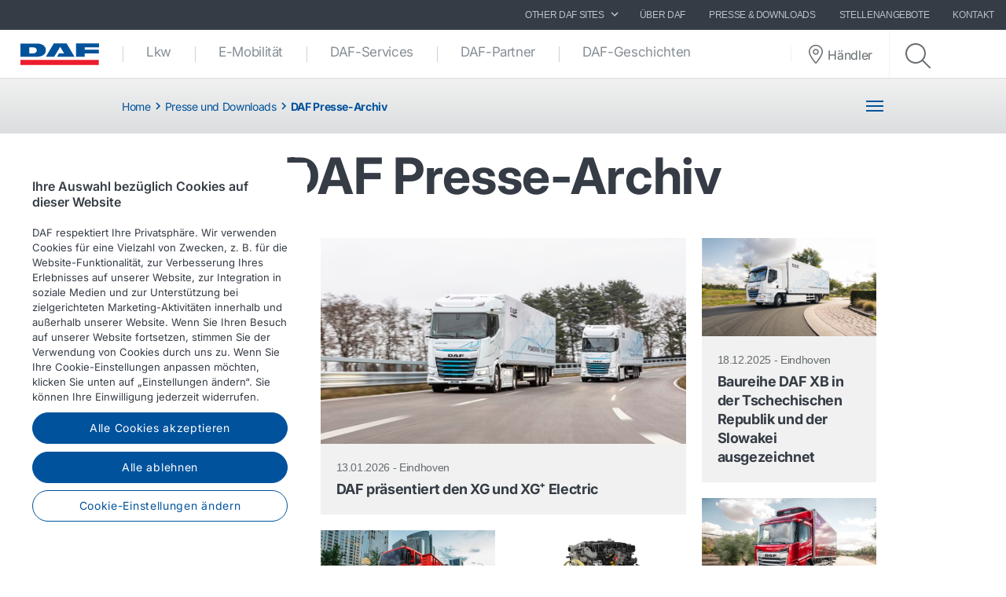

--- FILE ---
content_type: text/html; charset=utf-8
request_url: https://www.daftrucks.de/de-de/presse-und-downloads/daf-presse-archiv
body_size: 13272
content:


<!DOCTYPE html>
<html lang="de-DE" data-version="v-639038251840000000">

<head>
    <!-- Latest compiled and minified JavaScript -->
    <script src="https://code.jquery.com/jquery-3.3.1.min.js"
            integrity="sha256-FgpCb/KJQlLNfOu91ta32o/NMZxltwRo8QtmkMRdAu8=" crossorigin="anonymous" async></script>

    <!-- Google Consent Mode -->
    <script data-cookieconsent="ignore">
        window.dataLayer = window.dataLayer || [];
        function gtag() {
            dataLayer.push(arguments)
        }
        gtag("consent", "default", {
            ad_personalization: "denied",
            ad_storage: "denied",
            ad_user_data: "denied",
            analytics_storage: "denied",
            functionality_storage: "denied",
            personalization_storage: "denied",
            security_storage: "granted",
            wait_for_update: 500
        });
        gtag("set", "ads_data_redaction", true);
        gtag("set", "url_passthrough", true);
    </script>
    <!-- End Google Consent Mode-->

        <!-- Google Tag Manager -->
        <script async>
            (function (w, d, s, l, i) {
                w[l] = w[l] || []; w[l].push({
                    'gtm.start':
                        new Date().getTime(), event: 'gtm.js'
                }); var f = d.getElementsByTagName(s)[0],
                    j = d.createElement(s), dl = l != 'dataLayer' ? '&l=' + l : ''; j.async = true; j.src =
                        'https://www.googletagmanager.com/gtm.js?id=' + i + dl; f.parentNode.insertBefore(j, f);
            })(window, document, 'script', 'dataLayer', 'GTM-PQNX67P');
        </script>
        <!-- End Google Tag Manager -->


        <!-- OneTrust Cookies Consent Notice start -->
        <script src="https://cdn.cookielaw.org/scripttemplates/otSDKStub.js" data-document-language="true"
                type="text/javascript" charset="UTF-8" data-domain-script="9cbfc81e-cb74-4190-9401-914d51c71a23">
        </script>
        <script type="text/javascript">function OptanonWrapper() { }</script>
        <!-- OneTrust Cookies Consent Notice end -->

    <meta charset="utf-8" />
    <meta http-equiv="x-ua-compatible" content="ie=edge">
    <meta http-equiv="content-type" content="text/html; charset=utf-8">
    <meta name="viewport" content="width=device-width, initial-scale=1, shrink-to-fit=no">


    <title>DAF Presse-Archiv- DAF Trucks Deutschland GmbH</title>
    <meta name="description" content="Suchen Sie nach weiteren DAF-Mitteilungen? Schauen Sie in unserem Archiv nach." />


<meta property="og:title" content="DAF Presse-Archiv" />
<meta property="og:image" content="https://www.daftrucks.de" />
<meta property="og:description" content="Suchen Sie nach weiteren DAF-Mitteilungen? Schauen Sie in unserem Archiv nach." />
<meta property="og:url" content="https://www.daftrucks.de/de-de/presse-und-downloads/daf-presse-archiv" />
<meta property="og:type" content="article"/>
    <meta name="apple-mobile-web-app-title" content="DAF Trucks">
    <meta name="application-name" content="DAF Trucks">
    <meta name="msapplication-config" content="/assets/v-639038251840000000/favicons/daf/browserconfig.xml">
    <meta name="theme-color" content="#353c45">
    <meta name="anti-forgery-token" content="HCv6FnPwfHMHyCnPOzaee7l5iBEWseld7i3kzhz_UeEACmkxmBsvwl0psYyT86zLwRpRWAzFxnMk7F1PLLOln5gBh294qcEqsCcu0jx1yUs1">

    <link rel="apple-touch-icon" sizes="180x180" href="/assets/v-639038251840000000/favicons/daf/apple-touch-icon.png">
    <link rel="icon" type="image/png" sizes="32x32" href="/assets/v-639038251840000000/favicons/daf/favicon-32x32.png">
    <link rel="icon" type="image/png" sizes="16x16" href="/assets/v-639038251840000000/favicons/daf/favicon-16x16.png">
    <link rel="manifest" href="/assets/v-639038251840000000/favicons/daf/manifest.webmanifest">
    <link rel="mask-icon" href="/assets/v-639038251840000000/favicons/daf/safari-pinned-tab.svg" color="#424242">
    <link rel="shortcut icon" href="/assets/v-639038251840000000/favicons/daf/favicon.ico">
    <link rel="canonical" href="https://www.daftrucks.de/de-de/presse-und-downloads/daf-presse-archiv" />

    <link rel="preload" as="font" href="/assets/v-639038251840000000/fonts/fontawesome/fontawesome-webfont.woff2" type="font/woff2" crossorigin />
    <link rel="preload" as="font" href="/assets/v-639038251840000000/fonts/icomoon/icomoon.woff2" type="font/woff2" crossorigin />


    <link href="/styles/foundation.min.css?ver=v-639038251840000000" rel="stylesheet" />
<link href="/styles/common.min.css?ver=v-639038251840000000" rel="stylesheet" />




    <script type="application/ld+json">
{
"@context": "https://schema.org",
"@type": "Organization"
,"name":"DAF Trucks Deutschland GmbH"
,"url":"https://www.daftrucks.de"
,"logo":"https://www.daftrucks.de/-/media/images/daf-global-cross-sites/logos/daf-logo.svg?rev=85bcca6147db44f7a8b7c4c51cc1a5b7&hash=80F3C26BF2DF0D9216131CE74C2BA6E9"
,"sameAs": ["https://www.facebook.com/daftrucksgermany/","https://www.linkedin.com/company/daf-trucks-deutschland","https://www.instagram.com/daftrucks_de/","https://www.youtube.com/channel/UCvryA51MzTTzw4ZGNK-WHOQ","https://twitter.com/daf_ger"]
}
</script>
</head>

<body class=" ">
        <!-- Google Tag Manager (noscript) -->
        <noscript>
            <iframe src="https://www.googletagmanager.com/ns.html?id=GTM-PQNX67P" height="0" width="0"
                    style="display:none;visibility:hidden"></iframe>
        </noscript>
        <!-- End Google Tag Manager (noscript) -->
    <div id="main-container">
        <div id="app">
            <main-navigation-slot>
                <nav class="navbar meta-navigation navbar-dark bg-dark justify-content-end d-none d-md-flex"
                     data-dm="component.meta-navigation">
                    

<ul class="navbar-nav meta-navigation__list">
    

<li class="nav-item dropdown">
    <a href="#" class="nav-link dropdown-toggle" id="navbarSitesDropdown" role="button" data-toggle="dropdown" aria-haspopup="true" aria-expanded="false">
        OTHER DAF SITES
        <span class="icon icon--chevron-right">
            <svg role="img" title="icon: chevron right">
                <use href="/assets/v-639038251840000000/icons/common/ui.svg#chevron-right" />
            </svg>
        </span>
    </a>
    <div class="dropdown-menu rounded-0" aria-labelledby="navbarSitesDropdown">
            <a href="https://www.daf.com/en/sites-landing#countries" target="_blank" class="dropdown-item">
                Other DAF country sites
            </a>
            <a href="https://www.dafusedtrucks.com/de-de/" target="_blank" class="dropdown-item">
                DAF-Gebrauchtfahrzeuge
            </a>
            <a href="https://www.dafbbi.com/de-de/" target="_blank" class="dropdown-item">
                DAF-Aufbauherstellerinformationen 
            </a>
            <a href="https://www.dafcomponents.com" target="_blank" class="dropdown-item">
                DAF Components
            </a>
            <a href="http://www.dafshop.com" target="_blank" class="dropdown-item">
                DAF Shop
            </a>
    </div>
</li>
            <li class="nav-item">
                <a href="/de-de/uber-daf" target="" class="nav-link">
                    &#220;ber DAF
                </a>
            </li>
            <li class="nav-item">
                <a href="/de-de/presse-und-downloads" target="" class="nav-link">
                    Presse &amp; Downloads
                </a>
            </li>
            <li class="nav-item">
                <a href="/de-de/uber-daf/arbeiten-bei-daf" target="" class="nav-link">
                    Stellenangebote
                </a>
            </li>
            <li class="nav-item">
                <a href="/de-de/contact" target="" class="nav-link">
                    Kontakt
                </a>
            </li>

    


    
</ul>
                </nav>
                <nav class="navbar main-navigation navbar-expand-lg bg-white js-toggleclass" data-dm="component.main-navigation">
    

<a class="navbar-brand" href="/de-de" data-dm="header.logo">
    <img src="/-/media/images/daf-global-cross-sites/logos/daf-logo.svg?h=50&amp;iar=0&amp;mh=50&amp;w=152&amp;rev=85bcca6147db44f7a8b7c4c51cc1a5b7&amp;hash=788C683AE95A1D5BB64AB007893E0823" alt="DAF Logo" width="152" height="50" DisableWebEdit="False" />
</a>
    

<button class="navbar-toggler btn btn--submenu js-toggle-mobilemenu ml-auto" type="button" aria-expanded="false" aria-label="Toggle mobile navigation">
    <div class="icon--submenu">
        <span></span>
        <span></span>
        <span></span>
        <span></span>
        <span></span>
        <span></span>
    </div>
</button>

<div class="collapse navbar-collapse" id="siteNavbar">
    <ul class="navbar-nav mr-auto main-navigation__list">
                <li class="nav-item main-navigation--item">
                    <a class="nav-link main-navigation--link " href="/de-de/lkw" target="">
                        Lkw
                    </a>
                </li>
                <li class="nav-item main-navigation--item">
                    <a class="nav-link main-navigation--link " href="/de-de/e-mobility" target="">
                        E-Mobilit&#228;t
                    </a>
                </li>
                <li class="nav-item main-navigation--item">
                    <a class="nav-link main-navigation--link " href="/de-de/daf-services" target="">
                        DAF-Services
                    </a>
                </li>
                <li class="nav-item main-navigation--item">
                    <a class="nav-link main-navigation--link " href="/de-de/daf-partner-netzwerk" target="">
                        DAF-Partner
                    </a>
                </li>
                <li class="nav-item main-navigation--item">
                    <a class="nav-link main-navigation--link " href="/de-de/daf-stories" target="">
                        DAF-Geschichten
                    </a>
                </li>
    </ul>
        <div class="main-navigation__right">
                <a href="/de-de/dealer-locator-page" class="btn btn--dealerlocator">
                    <span class="icon icon--dealerlocator">
                        <svg role="img" title="icon: Dealer locator">
                            <use href="/assets/v-639038251840000000/icons/common/ui.svg#pin-location" />
                        </svg>
                    </span>
                    <span class="d-none mb-0 d-xl-inline-block">H&#228;ndler</span>
                </a>
                            <span class="main-navigation__searchform">
                    <button class="btn btn--search btn--firstclick js-toggleclass-trigger" data-toggleclass-target=".main-navigation__searchform" data-toggleclass-preventclick>
                        <span class="icon icon--search">
                            <svg role="img" title="icon: search">
                                <use href="/assets/v-639038251840000000/icons/common/ui.svg#search" />
                            </svg>
                        </span>
                    </button>
                    <form action="/search" class="form" enctype="multipart/form-data" method="get" novalidate>
                        <input class="form-control" id="Query" name="Query" placeholder="Suche" type="text" value="" data-dm-element-index="20" data-hj-masked="">
                        <button class="btn btn--search btn--secondclick">
                            <span class="icon icon--search">
                                <svg role="img" title="icon: search">
                                    <use href="/assets/v-639038251840000000/icons/common/ui.svg#search" />
                                </svg>
                            </span>
                        </button>
                    </form>
                </span>
        </div>
</div>
    <div class="navbar-activity">
    <ul class="nav navbar-nav">
        <li class="navbar-activity-search dropdown" style="display: none;">
    <form action="/de-de/search" class="navbar-form" role="search">
        <div class="form-group">
            <input type="text" name="query" id="searchInputBox" placeholder="Enter a text to search for..." autocomplete="off"/>
        </div>
    </form>

    <a href="#" class="btn navbar-toggle-search" data-toggle-class="is-searching" data-target="#mainNavbar">
        <span class="glyphicon glyphicon-search"></span>
    </a>

    <div class="dropdown-menu dropdown-menu-wide" id="navbar-activity-search-results">
        <div class="row panel-loading">
            <div class="col-md-12">
                <div class="text-center p-b-1">
                    Searching...
                </div>
                <div class="text-center">
                    <span class="fa fa-spinner fa-2x fa-spin"></span>
                </div>
            </div>
        </div>
        <div class="row panel-results">
            <div class="col-md-12">
                <ul class="media-list results"></ul>
            </div>
        </div>
        <div class="row panel-result-count">
            <div class="col-md-12">
                <small>
                    <em class="result-count"></em>
                    search results found.
                </small>
            </div>
        </div>
        <div class="row">
            <div class="col-md-12">
                <button class="btn btn-primary btn-sm pull-right" onclick="$('.navbar-activity-search form').submit()">Search</button>
            </div>
        </div>
    </div>
</li>
    </ul>
</div>
</nav>

<section class="mobile-navigation d-xs-flex d-sm-flex d-lg-none js-toggleclass" data-dm="component.mobile-navigation">
    

<div class="mobile-navigation__menu">
    <div class="mobile-navigation__list-container">
        <nav class="mobile-navigation__swipenav">
            <ul class="list-inline wrapper">
                <li class="list-inline-item is-active list-inline-item--first">
                    <a class="inner" href="#" data-menulevel="level0">
                        <span class="icon icon--chevron-left">
                            <svg role="img" title="icon: chevron left">
                                <use href="/assets/v-639038251840000000/icons/common/ui.svg#chevron-left"></use>
                            </svg>
                        </span>
                        Home
                    </a>
                </li>
            </ul>
        </nav>
        <div class="mobile-navigation__scrollcontainer">
            <ul class="mobile-navigation__list" data-menulevel="level1">

                        <li class="parent ">
                            <a class="link" href="/de-de/lkw" target="">
                                Lkw
                                    <span class="icon icon--chevron-right">
                                        <svg role="img" title="icon: chevron right">
                                            <use href="/assets/v-639038251840000000/icons/common/ui.svg#chevron-right" />
                                        </svg>
                                    </span>
                            </a>
                                <ul class="submenu submenu--level2" data-menulevel="level2">
                                        <li class="parent ">
                                            <a class="link" href="/de-de/lkw/new-generation-daf" target="">
                                                DAF XF, XG und XG⁺
                                                    <span class="icon icon--chevron-right">
                                                        <svg role="img" title="icon: chevron right">
                                                            <use href="/assets/v-639038251840000000/icons/common/ui.svg#chevron-right" />
                                                        </svg>
                                                    </span>
                                            </a>
                                                <ul class="submenu submenu--level3" data-menulevel="level3">
                                                        <li class="">
                                                            <a href="/de-de/lkw/new-generation-daf/efficiency" target="">
                                                                The power of efficiency
                                                            </a>
                                                        </li>
                                                        <li class="">
                                                            <a href="/de-de/lkw/new-generation-daf/safety" target="">
                                                                The power of safety
                                                            </a>
                                                        </li>
                                                        <li class="">
                                                            <a href="/de-de/lkw/new-generation-daf/comfort" target="">
                                                                The power of driver comfort
                                                            </a>
                                                        </li>
                                                        <li class="">
                                                            <a href="/de-de/lkw/new-generation-daf/define-your-personal-style" target="">
                                                                Definieren Sie Ihren pers&#246;nlichen Stil
                                                            </a>
                                                        </li>
                                                        <li class="">
                                                            <a href="/de-de/lkw/new-generation-daf/produktspezifikationsblatter" target="">
                                                                Produktspezifikationsbl&#228;tter
                                                            </a>
                                                        </li>
                                                </ul>
                                        </li>
                                        <li class="parent ">
                                            <a class="link" href="/de-de/lkw/new-generation-daf-xd" target="">
                                                DAF XD
                                                    <span class="icon icon--chevron-right">
                                                        <svg role="img" title="icon: chevron right">
                                                            <use href="/assets/v-639038251840000000/icons/common/ui.svg#chevron-right" />
                                                        </svg>
                                                    </span>
                                            </a>
                                                <ul class="submenu submenu--level3" data-menulevel="level3">
                                                        <li class="">
                                                            <a href="/de-de/lkw/new-generation-daf-xd/safety-xd" target="">
                                                                The power of safety
                                                            </a>
                                                        </li>
                                                        <li class="">
                                                            <a href="/de-de/lkw/new-generation-daf-xd/efficiency-xd" target="">
                                                                The power of efficiency
                                                            </a>
                                                        </li>
                                                        <li class="">
                                                            <a href="/de-de/lkw/new-generation-daf-xd/comfort-xd" target="">
                                                                The power of driver comfort
                                                            </a>
                                                        </li>
                                                        <li class="">
                                                            <a href="/de-de/lkw/new-generation-daf-xd/produktspezifikationsblatter" target="">
                                                                Produktspezifikationsbl&#228;tter
                                                            </a>
                                                        </li>
                                                        <li class="">
                                                            <a href="/de-de/lkw/new-generation-daf-xd/define-your-personal-style-xd" target="">
                                                                Definieren Sie Ihren pers&#246;nlichen Stil
                                                            </a>
                                                        </li>
                                                </ul>
                                        </li>
                                        <li class="parent ">
                                            <a class="link" href="/de-de/lkw/new-generation-daf-xfc-and-xdc" target="">
                                                DAF XBC, XDC und XFC
                                                    <span class="icon icon--chevron-right">
                                                        <svg role="img" title="icon: chevron right">
                                                            <use href="/assets/v-639038251840000000/icons/common/ui.svg#chevron-right" />
                                                        </svg>
                                                    </span>
                                            </a>
                                                <ul class="submenu submenu--level3" data-menulevel="level3">
                                                        <li class="">
                                                            <a href="/de-de/lkw/new-generation-daf-xfc-and-xdc/produktspezifikationsblatter" target="">
                                                                Produktspezifikationsbl&#228;tter
                                                            </a>
                                                        </li>
                                                </ul>
                                        </li>
                                        <li class="">
                                            <a  href="/de-de/lkw/new-generation-daf-xb" target="">
                                                DAF XB
                                            </a>
                                        </li>
                                        <li class="">
                                            <a  href="/de-de/lkw/new-generation-daf-xf-electric" target="">
                                                DAF XF Electric
                                            </a>
                                        </li>
                                        <li class="">
                                            <a  href="/de-de/lkw/new-generation-daf-xd-electric" target="">
                                                DAF XD Electric
                                            </a>
                                        </li>
                                        <li class="">
                                            <a  href="/de-de/lkw/new-generation-daf-xb-electric" target="">
                                                DAF XB Electric
                                            </a>
                                        </li>
                                        <li class="parent ">
                                            <a class="link" href="/de-de/lkw/alternative-kraftstoffe-und-antriebsstrange" target="">
                                                Alternative Kraftstoffe und Antriebsstr&#228;nge
                                                    <span class="icon icon--chevron-right">
                                                        <svg role="img" title="icon: chevron right">
                                                            <use href="/assets/v-639038251840000000/icons/common/ui.svg#chevron-right" />
                                                        </svg>
                                                    </span>
                                            </a>
                                                <ul class="submenu submenu--level3" data-menulevel="level3">
                                                        <li class="">
                                                            <a href="/de-de/lkw/alternative-kraftstoffe-und-antriebsstrange/saubere-dieseltechnologie" target="">
                                                                Saubere Dieseltechnologie
                                                            </a>
                                                        </li>
                                                        <li class="">
                                                            <a href="/de-de/lkw/alternative-kraftstoffe-und-antriebsstrange/batteriebetriebene-elektrofahrzeuge" target="">
                                                                Batteriebetriebene Elektrofahrzeuge
                                                            </a>
                                                        </li>
                                                        <li class="">
                                                            <a href="/de-de/lkw/alternative-kraftstoffe-und-antriebsstrange/wasserstoff" target="">
                                                                Wasserstoff
                                                            </a>
                                                        </li>
                                                        <li class="">
                                                            <a href="/de-de/lkw/alternative-kraftstoffe-und-antriebsstrange/on-the-road-to-2030" target="">
                                                                Der Weg bis 2030
                                                            </a>
                                                        </li>
                                                        <li class="">
                                                            <a href="/de-de/lkw/alternative-kraftstoffe-und-antriebsstrange/save-co2-and-costs" target="">
                                                                Sparen Sie CO₂ und Kosten!
                                                            </a>
                                                        </li>
                                                </ul>
                                        </li>
                                        <li class="">
                                            <a  href="/de-de/lkw/daf-direkt" target="">
                                                DAF DIREKT - Sofort einsatzbereite Neufahrzeuge!
                                            </a>
                                        </li>
                                        <li class="">
                                            <a  href="/de-de/lkw/daf-gebrauchtfahrzeuge" target="">
                                                DAF-Gebrauchtfahrzeuge
                                            </a>
                                        </li>
                                </ul>
                        </li>
                        <li class="parent ">
                            <a class="link" href="/de-de/e-mobility" target="">
                                E-Mobilit&#228;t
                                    <span class="icon icon--chevron-right">
                                        <svg role="img" title="icon: chevron right">
                                            <use href="/assets/v-639038251840000000/icons/common/ui.svg#chevron-right" />
                                        </svg>
                                    </span>
                            </a>
                                <ul class="submenu submenu--level2" data-menulevel="level2">
                                        <li class="">
                                            <a  href="/de-de/e-mobility/paccar-power-solutions" target="">
                                                PACCAR Power Solutions
                                            </a>
                                        </li>
                                </ul>
                        </li>
                        <li class="parent ">
                            <a class="link" href="/de-de/daf-services" target="">
                                DAF-Services
                                    <span class="icon icon--chevron-right">
                                        <svg role="img" title="icon: chevron right">
                                            <use href="/assets/v-639038251840000000/icons/common/ui.svg#chevron-right" />
                                        </svg>
                                    </span>
                            </a>
                                <ul class="submenu submenu--level2" data-menulevel="level2">
                                        <li class="parent ">
                                            <a class="link" href="/de-de/daf-services/werkstatt-services" target="">
                                                Werkstatt-Services
                                                    <span class="icon icon--chevron-right">
                                                        <svg role="img" title="icon: chevron right">
                                                            <use href="/assets/v-639038251840000000/icons/common/ui.svg#chevron-right" />
                                                        </svg>
                                                    </span>
                                            </a>
                                                <ul class="submenu submenu--level3" data-menulevel="level3">
                                                        <li class="">
                                                            <a href="/de-de/daf-services/werkstatt-services/reparatur-und-wartungspakete" target="">
                                                                Reparatur- und Wartungsvertr&#228;ge
                                                            </a>
                                                        </li>
                                                        <li class="">
                                                            <a href="/de-de/daf-services/werkstatt-services/teile-und-zubehor" target="">
                                                                Teile und Zubeh&#246;r
                                                            </a>
                                                        </li>
                                                        <li class="">
                                                            <a href="/de-de/daf-services/werkstatt-services/pannendienste" target="">
                                                                Pannendienste
                                                            </a>
                                                        </li>
                                                </ul>
                                        </li>
                                        <li class="parent ">
                                            <a class="link" href="/de-de/daf-services/verbundene-services" target="">
                                                Verbundene Services
                                                    <span class="icon icon--chevron-right">
                                                        <svg role="img" title="icon: chevron right">
                                                            <use href="/assets/v-639038251840000000/icons/common/ui.svg#chevron-right" />
                                                        </svg>
                                                    </span>
                                            </a>
                                                <ul class="submenu submenu--level3" data-menulevel="level3">
                                                        <li class="">
                                                            <a href="/de-de/daf-services/verbundene-services/about-paccar-connect" target="">
                                                                Informationen zu PACCAR Connect
                                                            </a>
                                                        </li>
                                                        <li class="">
                                                            <a href="/de-de/daf-services/verbundene-services/portal-services" target="">
                                                                Portal Services
                                                            </a>
                                                        </li>
                                                        <li class="">
                                                            <a href="/de-de/daf-services/verbundene-services/data-integration-services" target="">
                                                                Data Integration Services
                                                            </a>
                                                        </li>
                                                        <li class="">
                                                            <a href="/de-de/daf-services/verbundene-services/mobile-services" target="">
                                                                Mobile Services
                                                            </a>
                                                        </li>
                                                        <li class="">
                                                            <a href="/de-de/daf-services/verbundene-services/support" target="">
                                                                Support
                                                            </a>
                                                        </li>
                                                </ul>
                                        </li>
                                        <li class="parent ">
                                            <a class="link" href="/de-de/daf-services/finanzdienstleistungen" target="">
                                                Finanzdienstleistungen
                                                    <span class="icon icon--chevron-right">
                                                        <svg role="img" title="icon: chevron right">
                                                            <use href="/assets/v-639038251840000000/icons/common/ui.svg#chevron-right" />
                                                        </svg>
                                                    </span>
                                            </a>
                                                <ul class="submenu submenu--level3" data-menulevel="level3">
                                                        <li class="">
                                                            <a href="/de-de/daf-services/finanzdienstleistungen/finanzierung-neuen-daf-lkws" target="">
                                                                Lkw-Finanzierung
                                                            </a>
                                                        </li>
                                                        <li class="">
                                                            <a href="/de-de/daf-services/finanzdienstleistungen/finanzierungslosungen-fur-gebrauchte-daf-lkws" target="">
                                                                Finanzierung gebrauchte Lkws
                                                            </a>
                                                        </li>
                                                        <li class="">
                                                            <a href="/de-de/daf-services/finanzdienstleistungen/finanzierung-anhanger" target="">
                                                                Finanzierung Anh&#228;nger
                                                            </a>
                                                        </li>
                                                        <li class="">
                                                            <a href="/de-de/daf-services/finanzdienstleistungen/about-paccar-financial" target="">
                                                                &#220;ber PACCAR Financial
                                                            </a>
                                                        </li>
                                                        <li class="">
                                                            <a href="/de-de/daf-services/finanzdienstleistungen/contact-paccar-financial" target="">
                                                                Kontaktieren Sie PACCAR Financial Deutschland
                                                            </a>
                                                        </li>
                                                </ul>
                                        </li>
                                        <li class="parent ">
                                            <a class="link" href="/de-de/daf-services/vermietung-von-lkw-aufliegern-anhangern" target="">
                                                PacLease: Vermietung von Lkw und Aufliegern
                                                    <span class="icon icon--chevron-right">
                                                        <svg role="img" title="icon: chevron right">
                                                            <use href="/assets/v-639038251840000000/icons/common/ui.svg#chevron-right" />
                                                        </svg>
                                                    </span>
                                            </a>
                                                <ul class="submenu submenu--level3" data-menulevel="level3">
                                                        <li class="">
                                                            <a href="/de-de/daf-services/vermietung-von-lkw-aufliegern-anhangern/mietangebot" target="">
                                                                Mietangebot
                                                            </a>
                                                        </li>
                                                        <li class="">
                                                            <a href="/de-de/daf-services/vermietung-von-lkw-aufliegern-anhangern/warum-miete" target="">
                                                                Warum Miete?
                                                            </a>
                                                        </li>
                                                        <li class="">
                                                            <a href="/de-de/daf-services/vermietung-von-lkw-aufliegern-anhangern/paclease-full-service" target="">
                                                                Full Service
                                                            </a>
                                                        </li>
                                                        <li class="">
                                                            <a href="/de-de/daf-services/vermietung-von-lkw-aufliegern-anhangern/stutzpunkte" target="">
                                                                St&#252;tzpunkte
                                                            </a>
                                                        </li>
                                                        <li class="">
                                                            <a href="/de-de/daf-services/vermietung-von-lkw-aufliegern-anhangern/uber-paclease" target="">
                                                                &#220;ber PacLease
                                                            </a>
                                                        </li>
                                                        <li class="">
                                                            <a href="/de-de/daf-services/vermietung-von-lkw-aufliegern-anhangern/kontakt-paclease" target="">
                                                                Kontakt PacLease
                                                            </a>
                                                        </li>
                                                </ul>
                                        </li>
                                        <li class="parent ">
                                            <a class="link" href="/de-de/daf-services/daf-fahrerservices" target="">
                                                DAF-Fahrerservices
                                                    <span class="icon icon--chevron-right">
                                                        <svg role="img" title="icon: chevron right">
                                                            <use href="/assets/v-639038251840000000/icons/common/ui.svg#chevron-right" />
                                                        </svg>
                                                    </span>
                                            </a>
                                                <ul class="submenu submenu--level3" data-menulevel="level3">
                                                        <li class="">
                                                            <a href="/de-de/daf-services/daf-fahrerservices/fahrerhandbucher" target="">
                                                                Fahrerhandb&#252;cher
                                                            </a>
                                                        </li>
                                                        <li class="">
                                                            <a href="/de-de/daf-services/daf-fahrerservices/daf-fahrertraining" target="">
                                                                DAF Fahrertraining
                                                            </a>
                                                        </li>
                                                </ul>
                                        </li>
                                        <li class="parent ">
                                            <a class="link" href="/de-de/daf-services/fleet-services" target="">
                                                Fleet Services
                                                    <span class="icon icon--chevron-right">
                                                        <svg role="img" title="icon: chevron right">
                                                            <use href="/assets/v-639038251840000000/icons/common/ui.svg#chevron-right" />
                                                        </svg>
                                                    </span>
                                            </a>
                                                <ul class="submenu submenu--level3" data-menulevel="level3">
                                                        <li class="">
                                                            <a href="/de-de/daf-services/fleet-services/paccar-parts-fleet-services-dealers" target="">
                                                                PACCAR Parts Fleet Services dealers
                                                            </a>
                                                        </li>
                                                </ul>
                                        </li>
                                </ul>
                        </li>
                        <li class="parent ">
                            <a class="link" href="/de-de/daf-partner-netzwerk" target="">
                                DAF-Partner
                                    <span class="icon icon--chevron-right">
                                        <svg role="img" title="icon: chevron right">
                                            <use href="/assets/v-639038251840000000/icons/common/ui.svg#chevron-right" />
                                        </svg>
                                    </span>
                            </a>
                                <ul class="submenu submenu--level2" data-menulevel="level2">
                                        <li class="">
                                            <a  href="/de-de/daf-partner-netzwerk/verkaufsberatung-und-lieferung" target="">
                                                Verkaufsberatung und Lieferung
                                            </a>
                                        </li>
                                        <li class="">
                                            <a  href="/de-de/daf-partner-netzwerk/reparatur-und-wartung-beim-daf-partner" target="">
                                                Reparatur und Wartung
                                            </a>
                                        </li>
                                        <li class="">
                                            <a  href="/de-de/daf-partner-netzwerk/ersatzteilangebot-vom-daf-partner" target="">
                                                Ersatzteilangebot
                                            </a>
                                        </li>
                                        <li class="">
                                            <a  href="/de-de/daf-partner-netzwerk/types-of-daf-dealers" target="">
                                                Arten von DAF-Partnern
                                            </a>
                                        </li>
                                        <li class="parent ">
                                            <a class="link" href="/de-de/daf-partner-netzwerk/working-at-the-daf-dealer" target="">
                                                Arbeiten beim DAF-Partner
                                                    <span class="icon icon--chevron-right">
                                                        <svg role="img" title="icon: chevron right">
                                                            <use href="/assets/v-639038251840000000/icons/common/ui.svg#chevron-right" />
                                                        </svg>
                                                    </span>
                                            </a>
                                                <ul class="submenu submenu--level3" data-menulevel="level3">
                                                        <li class="">
                                                            <a href="/de-de/daf-partner-netzwerk/working-at-the-daf-dealer/junior-lkw-techniker-" target="">
                                                                Junior-Lkw-Techniker 
                                                            </a>
                                                        </li>
                                                        <li class="">
                                                            <a href="/de-de/daf-partner-netzwerk/working-at-the-daf-dealer/senior-lkw-techniker-" target="">
                                                                Senior-Lkw-Techniker 
                                                            </a>
                                                        </li>
                                                </ul>
                                        </li>
                                </ul>
                        </li>
                        <li class="parent ">
                            <a class="link" href="/de-de/daf-stories" target="">
                                DAF-Geschichten
                                    <span class="icon icon--chevron-right">
                                        <svg role="img" title="icon: chevron right">
                                            <use href="/assets/v-639038251840000000/icons/common/ui.svg#chevron-right" />
                                        </svg>
                                    </span>
                            </a>
                                <ul class="submenu submenu--level2" data-menulevel="level2">
                                        <li class="">
                                            <a  href="/de-de/daf-stories/truck-customers" target="">
                                                Lkw-Kunden
                                            </a>
                                        </li>
                                        <li class="">
                                            <a  href="/de-de/daf-stories/daf-in-action-magazine" target="">
                                                DAF in Action Magazine
                                            </a>
                                        </li>
                                </ul>
                        </li>
            </ul>
        </div>
    </div>
</div>

    

    <div class="mobile-navigation__footer" data-dm="component.mobile-meta-navigation">
        <div class="mobilenav-buttons">
            <ul class="list-unstyled">
                    <li class="text-center">
                        <a href="/de-de/dealer-locator-page" class="btn btn--dealerlocator">
                            <p class="mb-0 d-inline-block">H&#228;ndler</p>
                        </a>
                    </li>
                                    <li class="text-center">
                        <span class="mobile-navigation__searchform">
                            <button class="btn btn--search btn--firstclick js-toggleclass-trigger" data-toggleclass-target=".mobilenav-searchbar">
                                <span class="icon icon--search">
                                    <svg role="img" title="icon: search">
                                        <use href="/assets/v-639038251840000000/icons/common/ui.svg#search" />
                                    </svg>
                                </span>
                                <p class="mb-0 d-inline-block">Suche</p>
                            </button>
                        </span>
                    </li>
            </ul>
        </div>
        <div class="mobilenav-searchbar">
            <form action="/search" class="form" enctype="multipart/form-data" method="get" novalidate>
                <input class="form-control" id="Query" name="Query" placeholder="Suche" type="text" value="" data-dm-element-index="20" data-hj-masked="">
                <button class="btn btn--search">
                    <span class="icon icon--search">
                        <svg role="img" title="icon: search">
                            <use href="/assets/v-639038251840000000/icons/common/ui.svg#search" />
                        </svg>
                    </span>
                </button>
            </form>
        </div>

        <div class="meta-navigation meta-navigation--mobile">
            <nav>
                <ul class="list-unstyled">
                            <li class="text-right pr-1 w-100 d-inline-block">
                                <a href="/de-de/uber-daf" target="" class="nav-link">
                                    &#220;ber DAF
                                </a>
                            </li>
                            <li class="text-right pr-1 w-100 d-inline-block">
                                <a href="/de-de/presse-und-downloads" target="" class="nav-link">
                                    Presse &amp; Downloads
                                </a>
                            </li>
                            <li class="text-right pr-1 w-100 d-inline-block">
                                <a href="/de-de/uber-daf/arbeiten-bei-daf" target="" class="nav-link">
                                    Stellenangebote
                                </a>
                            </li>
                            <li class="text-right pr-1 w-100 d-inline-block">
                                <a href="/de-de/contact" target="" class="nav-link">
                                    Kontakt
                                </a>
                            </li>
                    

<li class="text-left pl-1">
    <a class="nav-link dropdown-toggle" id="navbarMobSitesDropdown" href="#" role="button" data-toggle="dropdown" aria-haspopup="true" aria-expanded="false">
        OTHER DAF SITES
        <span class="icon icon--chevron-right">
            <svg role="img" title="icon: chevron right">
                <use href="/assets/v-639038251840000000/icons/common/ui.svg#chevron-right" />
            </svg>
        </span>
    </a>
    <div class="dropdown-menu rounded-0" aria-labelledby="navbarMobSitesDropdown">
            <a href="https://www.daf.com/en/sites-landing#countries" target="_blank" class="dropdown-item">
                Other DAF country sites
            </a>
            <a href="https://www.dafusedtrucks.com/de-de/" target="_blank" class="dropdown-item">
                DAF-Gebrauchtfahrzeuge
            </a>
            <a href="https://www.dafbbi.com/de-de/" target="_blank" class="dropdown-item">
                DAF-Aufbauherstellerinformationen 
            </a>
            <a href="https://www.dafcomponents.com" target="_blank" class="dropdown-item">
                DAF Components
            </a>
            <a href="http://www.dafshop.com" target="_blank" class="dropdown-item">
                DAF Shop
            </a>
    </div>
</li>
                    
                </ul>
            </nav>
        </div>
    </div>

    
</section>

<nav class="sub-navigation sub-navigation--collapse d-none d-sm-block d-md-block d-lg-block" data-dm="component.sub-navigation-collapse">
        <div class="container">
            <div class="row">
                <div class="col-md-12 mb-0">
                    <div class="sub-navigation__top d-flex justify-content-between align-items-center">
                        <ol class="breadcrumb-list">
                                <li class="breadcrumb-list__item">
                                    <a href="/de-de">
                                        Home                                    </a>
                                        <span class="icon breadcrumb-list__icon-divider">
                                            <svg aria-hidden="true">
                                                <use href="/assets/icons/common/ui.svg#chevron-right" />
                                            </svg>
                                        </span>
                                </li>
                                <li class="breadcrumb-list__item">
                                    <a href="/de-de/presse-und-downloads">
                                            <span class="icon breadcrumb-list__icon-back">
                                                <svg aria-hidden="true">
                                                    <use href="/assets/icons/common/ui.svg#arrow-back" />
                                                </svg>
                                            </span>
                                        Presse und Downloads                                    </a>
                                        <span class="icon breadcrumb-list__icon-divider">
                                            <svg aria-hidden="true">
                                                <use href="/assets/icons/common/ui.svg#chevron-right" />
                                            </svg>
                                        </span>
                                </li>
                                <li class="breadcrumb-list__item">
                                    <a href="/de-de/presse-und-downloads/daf-presse-archiv" aria-current="page">
                                        DAF Presse-Archiv                                    </a>
                                </li>
                        </ol>
                        <script type="application/ld+json">
                            {"@context":"https://schema.org","@type":"BreadcrumbList","ItemListElement":[{"@type":"ListItem","Position":1,"Name":"Home","Item":"/de-de"},{"@type":"ListItem","Position":2,"Name":"Presse und Downloads","Item":"/de-de/presse-und-downloads"},{"@type":"ListItem","Position":3,"Name":"DAF Presse-Archiv","Item":"/de-de/presse-und-downloads/daf-presse-archiv"}]}
                        </script>
                            <button class="btn btn--submenu float-right px-0 js-toggle-submenu" type="button" data-target="#submenutoggle" aria-expanded="false" aria-controls="collapseExample" aria-label="Toggle navigation">
                                <div class="icon--submenu">
                                    <span></span>
                                    <span></span>
                                    <span></span>
                                    <span></span>
                                    <span></span>
                                    <span></span>
                                </div>
                            </button>
                    </div>
                </div>
            </div>
        </div>
            <div class="collapse collapsible sub-navigation__topics" id="submenutoggle">
            <div class="container">
                <div class="row">
                    <div class="col-md-12">
                        <div class="topics w-100">

                            <ul class="list list--columns list--columns-triple">
                                    <li class=is-active>
                                        <a href="/de-de/presse-und-downloads/daf-presse-archiv" target="">
                                            <span class="icon icon--chevron-right">
                                                <svg aria-hidden="true">
                                                    <use href="/assets/v-639038251840000000/icons/common/ui.svg#chevron-right" />
                                                </svg>
                                            </span>
                                            DAF Presse-Archiv
                                        </a>
                                    </li>
                                    <li >
                                        <a href="/de-de/presse-und-downloads/daf-bilddatenbank" target="">
                                            <span class="icon icon--chevron-right">
                                                <svg aria-hidden="true">
                                                    <use href="/assets/v-639038251840000000/icons/common/ui.svg#chevron-right" />
                                                </svg>
                                            </span>
                                            DAF-Bilddatenbank
                                        </a>
                                    </li>
                                    <li >
                                        <a href="/de-de/presse-und-downloads/daf-document-library" target="">
                                            <span class="icon icon--chevron-right">
                                                <svg aria-hidden="true">
                                                    <use href="/assets/v-639038251840000000/icons/common/ui.svg#chevron-right" />
                                                </svg>
                                            </span>
                                            DAF Document Library
                                        </a>
                                    </li>
                                    <li >
                                        <a href="/de-de/presse-und-downloads/daf-videos" target="">
                                            <span class="icon icon--chevron-right">
                                                <svg aria-hidden="true">
                                                    <use href="/assets/v-639038251840000000/icons/common/ui.svg#chevron-right" />
                                                </svg>
                                            </span>
                                            DAF-Videos
                                        </a>
                                    </li>
                                    <li >
                                        <a href="/de-de/presse-und-downloads/daf-fun" target="">
                                            <span class="icon icon--chevron-right">
                                                <svg aria-hidden="true">
                                                    <use href="/assets/v-639038251840000000/icons/common/ui.svg#chevron-right" />
                                                </svg>
                                            </span>
                                            DAF Fun
                                        </a>
                                    </li>
                                                                        <li class="empty"></li>
                            </ul>
                        </div>
                    </div>
                </div>
            </div>
        </div>
</nav>

            </main-navigation-slot>
            <main>
<section class="section section-full ">
    <div class="">
    <div class="container">
        <div class="row">
            <div class="col-12">
                <div class="rte">
    <br />
<h1 style="text-align: center;">DAF Presse-Archiv</h1>
<br />
</div>
            </div>
        </div>
    </div>
</div><div class="">
    <div class="container">
        <div class="row">
            <div class="col-12">
                


<div class="col-12">
    <div class="archive archive--news js-news-archive js-masonry-list" data-lang="de-DE" data-guid="77639680-3fc4-4aab-b128-453e492bfa0d" data-items-per-page="21" data-dm="component.news-archive">
            <div class="row">
                <div class="col-md-3">
                    

    <div class="filter filter--tags js-tag-filter" data-dm="component.tagfilter">
        <button class="btn btn-primary mobile-collapse-toggle text-left d-md-none" data-target="#mobile-collapse" data-dm="tagfilter.mobile.collapse-toggle">
            Filter
            <span class="icon">
                <svg role="img" title="toggle filters">
                    <use xmlns:xlink="http://www.w3.org/1999/xlink" href="/assets/v-639038251840000000/icons/common/ui.svg#chevron-down"></use>
                </svg>
            </span>
        </button>
        <div class="collapse collapse--mobile show" id="mobile-collapse">
            <ul class="list-unstyled">
                    <li class="filter">
                        <div class="filter__header" id="filter-0">
                            <a class="collapse-toggle" data-target="#collapse-0" aria-expanded="true" aria-controls="filter-0">
                                Art der Pressemitteilung
                                <span class="icon">
                                    <svg role="img" title="toggle filter">
                                        <use xmlns:xlink="http://www.w3.org/1999/xlink" href="/assets/v-639038251840000000/icons/common/ui.svg#plus"></use>
                                    </svg>
                                </span>
                            </a>
                        </div>
                            <div id="collapse-0" class="collapse" aria-labelledby="filter-0">
                                <div class="filter__taglist">
                                        <div class="custom-control custom-checkbox tag" data-name="Lokale Pressemitteilung">
                                            <input class="custom-control-input" type="checkbox" value="Lokale-Pressemitteilung" id="tag-0-0" disabled data-dm="tagfilter.filter">
                                            <label class="custom-control-label" for="tag-0-0">
                                                Lokale Pressemitteilung
                                            </label>
                                            <span class="badge badge-pill badge-light">0</span>
                                        </div>
                                        <div class="custom-control custom-checkbox tag" data-name="DAF Trucks&#160;N.V. Pressemitteilung">
                                            <input class="custom-control-input" type="checkbox" value="DAF-Trucks&#160;N.V.-Pressemitteilung" id="tag-0-1" disabled data-dm="tagfilter.filter">
                                            <label class="custom-control-label" for="tag-0-1">
                                                DAF Trucks&#160;N.V. Pressemitteilung
                                            </label>
                                            <span class="badge badge-pill badge-light">0</span>
                                        </div>
                                        <div class="custom-control custom-checkbox tag" data-name="PACCAR Inc. Pressemitteilung">
                                            <input class="custom-control-input" type="checkbox" value="PACCAR-Inc.-Pressemitteilung" id="tag-0-2" disabled data-dm="tagfilter.filter">
                                            <label class="custom-control-label" for="tag-0-2">
                                                PACCAR Inc. Pressemitteilung
                                            </label>
                                            <span class="badge badge-pill badge-light">0</span>
                                        </div>
                                </div>
                            </div>
                    </li>
                    <li class="filter">
                        <div class="filter__header" id="filter-1">
                            <a class="collapse-toggle" data-target="#collapse-1" aria-expanded="true" aria-controls="filter-1">
                                Thema
                                <span class="icon">
                                    <svg role="img" title="toggle filter">
                                        <use xmlns:xlink="http://www.w3.org/1999/xlink" href="/assets/v-639038251840000000/icons/common/ui.svg#plus"></use>
                                    </svg>
                                </span>
                            </a>
                        </div>
                            <div id="collapse-1" class="collapse" aria-labelledby="filter-1">
                                <div class="filter__taglist">
                                        <div class="custom-control custom-checkbox tag" data-name="Jahresberichte">
                                            <input class="custom-control-input" type="checkbox" value="Jahresberichte" id="tag-1-0" disabled data-dm="tagfilter.filter">
                                            <label class="custom-control-label" for="tag-1-0">
                                                Jahresberichte
                                            </label>
                                            <span class="badge badge-pill badge-light">0</span>
                                        </div>
                                        <div class="custom-control custom-checkbox tag" data-name="Termine">
                                            <input class="custom-control-input" type="checkbox" value="Termine" id="tag-1-1" disabled data-dm="tagfilter.filter">
                                            <label class="custom-control-label" for="tag-1-1">
                                                Termine
                                            </label>
                                            <span class="badge badge-pill badge-light">0</span>
                                        </div>
                                        <div class="custom-control custom-checkbox tag" data-name="Auszeichnungen">
                                            <input class="custom-control-input" type="checkbox" value="Auszeichnungen" id="tag-1-2" disabled data-dm="tagfilter.filter">
                                            <label class="custom-control-label" for="tag-1-2">
                                                Auszeichnungen
                                            </label>
                                            <span class="badge badge-pill badge-light">0</span>
                                        </div>
                                        <div class="custom-control custom-checkbox tag" data-name="Messen">
                                            <input class="custom-control-input" type="checkbox" value="Messen" id="tag-1-3" disabled data-dm="tagfilter.filter">
                                            <label class="custom-control-label" for="tag-1-3">
                                                Messen
                                            </label>
                                            <span class="badge badge-pill badge-light">0</span>
                                        </div>
                                        <div class="custom-control custom-checkbox tag" data-name="Gesch&#228;ftsergebnisse">
                                            <input class="custom-control-input" type="checkbox" value="Gesch&#228;ftsergebnisse" id="tag-1-4" disabled data-dm="tagfilter.filter">
                                            <label class="custom-control-label" for="tag-1-4">
                                                Gesch&#228;ftsergebnisse
                                            </label>
                                            <span class="badge badge-pill badge-light">0</span>
                                        </div>
                                        <div class="custom-control custom-checkbox tag" data-name="Innovation Trucks">
                                            <input class="custom-control-input" type="checkbox" value="Innovation-Trucks" id="tag-1-5" disabled data-dm="tagfilter.filter">
                                            <label class="custom-control-label" for="tag-1-5">
                                                Innovation Trucks
                                            </label>
                                            <span class="badge badge-pill badge-light">0</span>
                                        </div>
                                        <div class="custom-control custom-checkbox tag" data-name="Meilensteine">
                                            <input class="custom-control-input" type="checkbox" value="Meilensteine" id="tag-1-6" disabled data-dm="tagfilter.filter">
                                            <label class="custom-control-label" for="tag-1-6">
                                                Meilensteine
                                            </label>
                                            <span class="badge badge-pill badge-light">0</span>
                                        </div>
                                        <div class="custom-control custom-checkbox tag" data-name="Neue Gesch&#228;ftsr&#228;ume und Produktionsst&#228;tten">
                                            <input class="custom-control-input" type="checkbox" value="Neue-Gesch&#228;ftsr&#228;ume-und-Produktionsst&#228;tten" id="tag-1-7" disabled data-dm="tagfilter.filter">
                                            <label class="custom-control-label" for="tag-1-7">
                                                Neue Gesch&#228;ftsr&#228;ume und Produktionsst&#228;tten
                                            </label>
                                            <span class="badge badge-pill badge-light">0</span>
                                        </div>
                                        <div class="custom-control custom-checkbox tag" data-name="Teile und Zubeh&#246;r">
                                            <input class="custom-control-input" type="checkbox" value="Teile-und-Zubeh&#246;r" id="tag-1-8" disabled data-dm="tagfilter.filter">
                                            <label class="custom-control-label" for="tag-1-8">
                                                Teile und Zubeh&#246;r
                                            </label>
                                            <span class="badge badge-pill badge-light">0</span>
                                        </div>
                                        <div class="custom-control custom-checkbox tag" data-name="Produkteinf&#252;hrungen">
                                            <input class="custom-control-input" type="checkbox" value="Produkteinf&#252;hrungen" id="tag-1-9" disabled data-dm="tagfilter.filter">
                                            <label class="custom-control-label" for="tag-1-9">
                                                Produkteinf&#252;hrungen
                                            </label>
                                            <span class="badge badge-pill badge-light">0</span>
                                        </div>
                                        <div class="custom-control custom-checkbox tag" data-name="Dienstleistungen">
                                            <input class="custom-control-input" type="checkbox" value="Dienstleistungen" id="tag-1-10" disabled data-dm="tagfilter.filter">
                                            <label class="custom-control-label" for="tag-1-10">
                                                Dienstleistungen
                                            </label>
                                            <span class="badge badge-pill badge-light">0</span>
                                        </div>
                                        <div class="custom-control custom-checkbox tag" data-name="Lkw">
                                            <input class="custom-control-input" type="checkbox" value="Lkw" id="tag-1-11" disabled data-dm="tagfilter.filter">
                                            <label class="custom-control-label" for="tag-1-11">
                                                Lkw
                                            </label>
                                            <span class="badge badge-pill badge-light">0</span>
                                        </div>
                                        <div class="custom-control custom-checkbox tag" data-name="Fahrzeuglieferungen und -&#252;bergaben">
                                            <input class="custom-control-input" type="checkbox" value="Fahrzeuglieferungen-und--&#252;bergaben" id="tag-1-12" disabled data-dm="tagfilter.filter">
                                            <label class="custom-control-label" for="tag-1-12">
                                                Fahrzeuglieferungen und -&#252;bergaben
                                            </label>
                                            <span class="badge badge-pill badge-light">0</span>
                                        </div>
                                </div>
                            </div>
                    </li>
                    <li class="filter">
                        <div class="filter__header" id="filter-2">
                            <a class="collapse-toggle" data-target="#collapse-2" aria-expanded="true" aria-controls="filter-2">
                                Jahr
                                <span class="icon">
                                    <svg role="img" title="toggle filter">
                                        <use xmlns:xlink="http://www.w3.org/1999/xlink" href="/assets/v-639038251840000000/icons/common/ui.svg#plus"></use>
                                    </svg>
                                </span>
                            </a>
                        </div>
                            <div id="collapse-2" class="collapse" aria-labelledby="filter-2">
                                <div class="filter__taglist">
                                        <div class="custom-control custom-checkbox tag" data-name="2015">
                                            <input class="custom-control-input" type="checkbox" value="2015" id="tag-2-0" disabled data-dm="tagfilter.filter">
                                            <label class="custom-control-label" for="tag-2-0">
                                                2015
                                            </label>
                                            <span class="badge badge-pill badge-light">0</span>
                                        </div>
                                        <div class="custom-control custom-checkbox tag" data-name="2016">
                                            <input class="custom-control-input" type="checkbox" value="2016" id="tag-2-1" disabled data-dm="tagfilter.filter">
                                            <label class="custom-control-label" for="tag-2-1">
                                                2016
                                            </label>
                                            <span class="badge badge-pill badge-light">0</span>
                                        </div>
                                        <div class="custom-control custom-checkbox tag" data-name="2017">
                                            <input class="custom-control-input" type="checkbox" value="2017" id="tag-2-2" disabled data-dm="tagfilter.filter">
                                            <label class="custom-control-label" for="tag-2-2">
                                                2017
                                            </label>
                                            <span class="badge badge-pill badge-light">0</span>
                                        </div>
                                        <div class="custom-control custom-checkbox tag" data-name="2018">
                                            <input class="custom-control-input" type="checkbox" value="2018" id="tag-2-3" disabled data-dm="tagfilter.filter">
                                            <label class="custom-control-label" for="tag-2-3">
                                                2018
                                            </label>
                                            <span class="badge badge-pill badge-light">0</span>
                                        </div>
                                        <div class="custom-control custom-checkbox tag" data-name="2019">
                                            <input class="custom-control-input" type="checkbox" value="2019" id="tag-2-4" disabled data-dm="tagfilter.filter">
                                            <label class="custom-control-label" for="tag-2-4">
                                                2019
                                            </label>
                                            <span class="badge badge-pill badge-light">0</span>
                                        </div>
                                        <div class="custom-control custom-checkbox tag" data-name="2020">
                                            <input class="custom-control-input" type="checkbox" value="2020" id="tag-2-5" disabled data-dm="tagfilter.filter">
                                            <label class="custom-control-label" for="tag-2-5">
                                                2020
                                            </label>
                                            <span class="badge badge-pill badge-light">0</span>
                                        </div>
                                        <div class="custom-control custom-checkbox tag" data-name="2021">
                                            <input class="custom-control-input" type="checkbox" value="2021" id="tag-2-6" disabled data-dm="tagfilter.filter">
                                            <label class="custom-control-label" for="tag-2-6">
                                                2021
                                            </label>
                                            <span class="badge badge-pill badge-light">0</span>
                                        </div>
                                        <div class="custom-control custom-checkbox tag" data-name="2022">
                                            <input class="custom-control-input" type="checkbox" value="2022" id="tag-2-7" disabled data-dm="tagfilter.filter">
                                            <label class="custom-control-label" for="tag-2-7">
                                                2022
                                            </label>
                                            <span class="badge badge-pill badge-light">0</span>
                                        </div>
                                        <div class="custom-control custom-checkbox tag" data-name="2023">
                                            <input class="custom-control-input" type="checkbox" value="2023" id="tag-2-8" disabled data-dm="tagfilter.filter">
                                            <label class="custom-control-label" for="tag-2-8">
                                                2023
                                            </label>
                                            <span class="badge badge-pill badge-light">0</span>
                                        </div>
                                        <div class="custom-control custom-checkbox tag" data-name="2024">
                                            <input class="custom-control-input" type="checkbox" value="2024" id="tag-2-9" disabled data-dm="tagfilter.filter">
                                            <label class="custom-control-label" for="tag-2-9">
                                                2024
                                            </label>
                                            <span class="badge badge-pill badge-light">0</span>
                                        </div>
                                        <div class="custom-control custom-checkbox tag" data-name="2025">
                                            <input class="custom-control-input" type="checkbox" value="2025" id="tag-2-10" disabled data-dm="tagfilter.filter">
                                            <label class="custom-control-label" for="tag-2-10">
                                                2025
                                            </label>
                                            <span class="badge badge-pill badge-light">0</span>
                                        </div>
                                        <div class="custom-control custom-checkbox tag" data-name="2026">
                                            <input class="custom-control-input" type="checkbox" value="2026" id="tag-2-11" disabled data-dm="tagfilter.filter">
                                            <label class="custom-control-label" for="tag-2-11">
                                                2026
                                            </label>
                                            <span class="badge badge-pill badge-light">0</span>
                                        </div>
                                </div>
                            </div>
                    </li>
            </ul>
        </div>
    </div>

                </div>
                <div class="col-md-9">
                    <div class="row itemlist itemlist--masonry">
                        <div class="col-1 grid-sizer"></div>
                                <div class="col-md-12 col-lg-8 itemlist__item">
                            <div class="card card--news">
                                <a href="/de-de/presse-und-downloads/news-articles/global/2026/13-01-2026-daf-introduces-xg-and-xg-plus-electric" data-dm="news-archive.item">
                                    <div class="card__image js-responsive-background">
                                        <div class="ratio"></div>
                                        <img src="/-/media/images/press-releases/product-introductions/2026/daf-introduces-xg-and-xg-plus-electric-hh.jpg?mw=525&rev=00bc4b8e1d8b459c8f9dc4c58fcc9a71&hash=6AC3AE1D86DA6A0C60CD04B41AAE335C" class="img-fluid bg d-none" alt="DAF-introduces-XG-and-XG-plus-Electric-hh" />
                                    </div>
                                    <div class="card-body">
                                        <span class="card-date">
13.01.2026 - 
Eindhoven                                        </span>
                                                                                    <h3 class="card-title">DAF pr&#228;sentiert den XG und XG⁺ Electric</h3>
                                    </div>
                                </a>
                            </div>
                            </div>
                                <div class="col-md-6 col-lg-4 itemlist__item">
                            <div class="card card--news">
                                <a href="/de-de/presse-und-downloads/news-articles/global/2025/15-12-2025-daf-xb-series-awarded-in-czech-republic-and-slovakia" data-dm="news-archive.item">
                                    <div class="card__image js-responsive-background">
                                        <div class="ratio"></div>
                                        <img src="/-/media/images/press-releases/awards/2025/02-daf-xb-series-awarded-in-czech-republic-and-slovakia.jpg?mw=525&rev=284eaf6358d04d0c8351bd687189bbbd&hash=AD808BEF60838552687B59F7F23E3728" class="img-fluid bg d-none" alt="02-DAF-XB-series-awarded-in-Czech-Republic-and-Slovakia" />
                                    </div>
                                    <div class="card-body">
                                        <span class="card-date">
18.12.2025 - 
Eindhoven                                        </span>
                                                                                    <h3 class="card-title">Baureihe DAF XB in der Tschechischen Republik und der Slowakei ausgezeichnet</h3>
                                    </div>
                                </a>
                            </div>
                            </div>
                                <div class="col-md-6 col-lg-4 itemlist__item">
                            <div class="card card--news">
                                <a href="/de-de/presse-und-downloads/news-articles/de/2025/daf-xd-und-xf-stark-als-abroller" data-dm="news-archive.item">
                                    <div class="card__image js-responsive-background">
                                        <div class="ratio"></div>
                                        <img src="/-/media/images/countries/de/news/2025/daf-xd-450-faw-8x4.jpg?mw=525&rev=c098e2c3a53e4da9b7ca5cedae2e2489&hash=827FF0726FFA39B0341D3CB47646CFD4" class="img-fluid bg d-none" alt="DAF-XD-450-FAW-8x4" />
                                    </div>
                                    <div class="card-body">
                                        <span class="card-date">
16.12.2025 - 
Frechen                                        </span>
                                                                                    <h3 class="card-title">DAF XD und XF stark als Abroller</h3>
                                    </div>
                                </a>
                            </div>
                            </div>
                                <div class="col-md-6 col-lg-4 itemlist__item">
                            <div class="card card--news">
                                <a href="/de-de/presse-und-downloads/news-articles/de/2025/daf-trucks-fordert-die-ausbildung-der-nachsten-techniker-generation" data-dm="news-archive.item">
                                    <div class="card__image js-responsive-background">
                                        <div class="ratio"></div>
                                        <img src="/-/media/images/countries/de/news/2025/paccar-mx-13-motor.jpg?mw=525&rev=9f8e08d71546461fbd3bbd08b86091bc&hash=672BD96F8002F0D8E08F1F261938F02B" class="img-fluid bg d-none" alt="PACCAR-MX-13-Motor" />
                                    </div>
                                    <div class="card-body">
                                        <span class="card-date">
09.12.2025 - 
Frechen                                        </span>
                                                                                    <h3 class="card-title">DAF Trucks f&#246;rdert die Ausbildung der n&#228;chsten Techniker-Generation</h3>
                                    </div>
                                </a>
                            </div>
                            </div>
                                <div class="col-md-6 col-lg-4 itemlist__item">
                            <div class="card card--news">
                                <a href="/de-de/presse-und-downloads/news-articles/global/2025/08-12-2025-daf-xd-awarded-best-rigid-distribution-truck-in-ireland" data-dm="news-archive.item">
                                    <div class="card__image js-responsive-background">
                                        <div class="ratio"></div>
                                        <img src="/-/media/images/press-releases/awards/2025/daf-xd-awarded-best-rigid-distribution-truck-in-ireland-01.jpg?mw=525&rev=b7d48071f69f47349b2ff9381c09368f&hash=5A05321C6DB25FFD9865F34865C6D169" class="img-fluid bg d-none" alt="DAF-XD-awarded-best-rigid-distribution-truck-in-Ireland-01" />
                                    </div>
                                    <div class="card-body">
                                        <span class="card-date">
09.12.2025 - 
Eindhoven                                        </span>
                                                                                    <h3 class="card-title">DAF XD in Irland als bester Lkw mit festem Aufbau f&#252;r den Verteilerverkehr ausgezeichnet</h3>
                                    </div>
                                </a>
                            </div>
                            </div>
                                <div class="col-md-6 col-lg-4 itemlist__item">
                            <div class="card card--news">
                                <a href="/de-de/presse-und-downloads/news-articles/global/2025/19-11-2025-daf-xd-and-xf-electric-elected-international-truck-of-the-year-2026" data-dm="news-archive.item">
                                    <div class="card__image js-responsive-background">
                                        <div class="ratio"></div>
                                        <img src="/-/media/images/press-releases/awards/2025/daf-xd-and-xf-electric-voted-itoy-2026-hh.jpg?mw=525&rev=b8701e7536ff4f00ba9c10eca9b831bc&hash=18E71F2DA9451933018DD366CCDBF6B8" class="img-fluid bg d-none" alt="DAF-XD-and-XF-Electric-voted-ITOY-2026-HH" />
                                    </div>
                                    <div class="card-body">
                                        <span class="card-date">
19.11.2025 - 
Eindhoven                                        </span>
                                                                                    <h3 class="card-title">DAF XD und XF Electric zum „International Truck of the Year 2026“ gek&#252;rt</h3>
                                    </div>
                                </a>
                            </div>
                            </div>
                                <div class="col-md-6 col-lg-4 itemlist__item">
                            <div class="card card--news">
                                <a href="/de-de/presse-und-downloads/news-articles/de/2025/daf-trucks-ist-wieder-in-berlin" data-dm="news-archive.item">
                                    <div class="card__image js-responsive-background">
                                        <div class="ratio"></div>
                                        <img src="/-/media/images/countries/de/news/2025/daf-xg-plus-480-fan-6x2-vsz-diepholz.jpg?mw=525&rev=9a55d04efa3e4119a5b1d4700698b1bf&hash=3EDBEAC9B6C9778AFEE8B94657EEA81A" class="img-fluid bg d-none" alt="DAF-XG-plus-480-FAN-6x2-VSZ-Diepholz" />
                                    </div>
                                    <div class="card-body">
                                        <span class="card-date">
10.11.2025 - 
Frechen                                        </span>
                                                                                    <h3 class="card-title">DAF Trucks ist wieder in Berlin </h3>
                                    </div>
                                </a>
                            </div>
                            </div>
                                <div class="col-md-6 col-lg-4 itemlist__item">
                            <div class="card card--news">
                                <a href="/de-de/presse-und-downloads/news-articles/de/2025/ein-daf-ist-der-ideale-fahrschul-lkw" data-dm="news-archive.item">
                                    <div class="card__image js-responsive-background">
                                        <div class="ratio"></div>
                                        <img src="/-/media/images/countries/de/news/2025/daf-kabinenansicht-fahrschulkonfiguration-01.jpg?mw=525&rev=9653ee08ae0d425989acafe9f79fec10&hash=3155045FFE3851A4651F9AD79705E684" class="img-fluid bg d-none" alt="DAF-Kabinenansicht-Fahrschulkonfiguration-01" />
                                    </div>
                                    <div class="card-body">
                                        <span class="card-date">
27.10.2025 - 
Frechen                                        </span>
                                                                                    <h3 class="card-title">Ein DAF ist der ideale Fahrschul-Lkw</h3>
                                    </div>
                                </a>
                            </div>
                            </div>
                                <div class="col-md-6 col-lg-4 itemlist__item">
                            <div class="card card--news">
                                <a href="/de-de/presse-und-downloads/news-articles/global/2025/08-10-2025-daf-expands-range-with-factory-built-10x4-chassis" data-dm="news-archive.item">
                                    <div class="card__image js-responsive-background">
                                        <div class="ratio"></div>
                                        <img src="/-/media/images/press-releases/product-introductions/2025/daf-expands-range-with-factory-built-10x4-chassis-01.jpg?mw=525&rev=21208176a8134d04857c51aca5e06910&hash=FF2FFF6B756C38D50E80F530BCE90D2F" class="img-fluid bg d-none" alt="DAF-expands-range-with-factory-built-10x4-chassis-01" />
                                    </div>
                                    <div class="card-body">
                                        <span class="card-date">
10.10.2025 - 
Eindhoven                                        </span>
                                                                                    <h3 class="card-title">DAF erweitert Produktpalette mit werkseitig gebautem 10x4-Fahrgestell</h3>
                                    </div>
                                </a>
                            </div>
                            </div>
                                <div class="col-md-6 col-lg-4 itemlist__item">
                            <div class="card card--news">
                                <a href="/de-de/presse-und-downloads/news-articles/global/2025/01-10-2025-daf-components-displays-leadership-at-busworld-2025" data-dm="news-archive.item">
                                    <div class="card__image js-responsive-background">
                                        <div class="ratio"></div>
                                        <img src="/-/media/images/press-releases/exhibitions-and-events/2025/daf-components-displays-leadership-at-busworld.jpg?mw=525&rev=acf8727e26e6414f9ee494a5bf5645a2&hash=801ADC74BE0A2CE796038F13E55746FF" class="img-fluid bg d-none" alt="DAF-Components-displays-leadership-at-Busworld" />
                                    </div>
                                    <div class="card-body">
                                        <span class="card-date">
01.10.2025 - 
Eindhoven                                        </span>
                                                                                    <h3 class="card-title">DAF Components zeigt F&#252;hrungsst&#228;rke auf der Busworld 2025</h3>
                                    </div>
                                </a>
                            </div>
                            </div>
                                <div class="col-md-6 col-lg-4 itemlist__item">
                            <div class="card card--news">
                                <a href="/de-de/presse-und-downloads/news-articles/de/2025/daf-xb-wird-als-bester-verteiler-lkw-2025-ausgezeichnet" data-dm="news-archive.item">
                                    <div class="card__image js-responsive-background">
                                        <div class="ratio"></div>
                                        <img src="/-/media/images/countries/de/news/2025/daf-xb-210-daf-xb-electric.jpg?mw=525&rev=952fb7751f6c4e639adedf0c02150b36&hash=A3BC47F95816CB3286D19817281D4CA5" class="img-fluid bg d-none" alt="DAF-XB-210-DAF-XB-Electric" />
                                    </div>
                                    <div class="card-body">
                                        <span class="card-date">
29.09.2025 - 
Frechen                                        </span>
                                                                                    <h3 class="card-title">DAF XB ist der beste Verteiler-Lkw des Jahres 2025</h3>
                                    </div>
                                </a>
                            </div>
                            </div>
                                <div class="col-md-6 col-lg-4 itemlist__item">
                            <div class="card card--news">
                                <a href="/de-de/presse-und-downloads/news-articles/de/2025/22-09-2025-daf-trucks-auf-der-nufam" data-dm="news-archive.item">
                                    <div class="card__image js-responsive-background">
                                        <div class="ratio"></div>
                                        <img src="/-/media/images/countries/de/news/2025/neue-generation-daf-produktportfolio-2025-01.jpg?mw=525&rev=f73d7b16241c4dd083185ad6e07ff735&hash=B80E31D7C48CE2445DEFD28D9E022E07" class="img-fluid bg d-none" alt="Neue Generation DAF Produktportfolio 2025 01" />
                                    </div>
                                    <div class="card-body">
                                        <span class="card-date">
22.09.2025 - 
Frechen                                        </span>
                                                                                    <h3 class="card-title">DAF Trucks auf der NUFAM</h3>
                                    </div>
                                </a>
                            </div>
                            </div>
                                <div class="col-md-6 col-lg-4 itemlist__item">
                            <div class="card card--news">
                                <a href="/de-de/presse-und-downloads/news-articles/global/2025/11-09-2025-new-generation-daf-xf-awarded-fleet-truck-of-the-year" data-dm="news-archive.item">
                                    <div class="card__image js-responsive-background">
                                        <div class="ratio"></div>
                                        <img src="/-/media/images/press-releases/awards/2025/new-generation-daf-xf-fleet-truck-of-the-year-01.jpg?mw=525&rev=ee57e97943e24263aa5024523c07ad25&hash=C6CCF1BD1C9EAE80C9941ACB6B1F153F" class="img-fluid bg d-none" alt="New-Generation-DAF-XF-Fleet-Truck-of-the-Year-01" />
                                    </div>
                                    <div class="card-body">
                                        <span class="card-date">
15.09.2025 - 
Eindhoven                                        </span>
                                                                                    <h3 class="card-title">DAF XF der neuen Generation als „Fleet Truck of the Year“ ausgezeichnet</h3>
                                    </div>
                                </a>
                            </div>
                            </div>
                                <div class="col-md-6 col-lg-4 itemlist__item">
                            <div class="card card--news">
                                <a href="/de-de/presse-und-downloads/news-articles/de/2025/08-09-2025-daf-trucks-auf-der-nordbau" data-dm="news-archive.item">
                                    <div class="card__image js-responsive-background">
                                        <div class="ratio"></div>
                                        <img src="/-/media/images/countries/de/news/2025/daf-xbc-meiller-kipper.jpg?mw=525&rev=a191b4567f0a4a59b4c7ac3ee8a8e9cc&hash=1B981D4FBAE46407728525A75EDAAE4C" class="img-fluid bg d-none" alt="DAF-XBC-Meiller-Kipper" />
                                    </div>
                                    <div class="card-body">
                                        <span class="card-date">
08.09.2025 - 
Frechen                                        </span>
                                                                                    <h3 class="card-title">DAF Trucks auf der NordBau</h3>
                                    </div>
                                </a>
                            </div>
                            </div>
                                <div class="col-md-6 col-lg-4 itemlist__item">
                            <div class="card card--news">
                                <a href="/de-de/presse-und-downloads/news-articles/global/2025/19-08-2025-city-of-amsterdam-orders-40-fully-electric-dafs" data-dm="news-archive.item">
                                    <div class="card__image js-responsive-background">
                                        <div class="ratio"></div>
                                        <img src="/-/media/images/press-releases/deliveries/2025/city-of-amsterdam-orders-40-fully-electric-dafs-01.jpg?mw=525&rev=153931b2cce04da49b51d7fabcff9e85&hash=E6ECC01B0ED8E44244F4951A820838EF" class="img-fluid bg d-none" alt="City-of-Amsterdam-orders-40-fully-electric-DAFs-01" />
                                    </div>
                                    <div class="card-body">
                                        <span class="card-date">
19.08.2025 - 
Eindhoven                                        </span>
                                                                                    <h3 class="card-title">Stadt Amsterdam bestellt 40 vollelektrische DAFs</h3>
                                    </div>
                                </a>
                            </div>
                            </div>
                                <div class="col-md-6 col-lg-4 itemlist__item">
                            <div class="card card--news">
                                <a href="/de-de/presse-und-downloads/news-articles/global/2025/07-07-2025-paccar-mx-13-engines-power-revolutionary-ship" data-dm="news-archive.item">
                                    <div class="card__image js-responsive-background">
                                        <div class="ratio"></div>
                                        <img src="/-/media/images/press-releases/engines/2025/paccar-mx-13-engines-power-revolutionary-ship-1.jpg?mw=525&rev=4485e63ab1b14e178e46588eec1232ba&hash=2D4389B27402DA5ABF775E6918D03C7F" class="img-fluid bg d-none" alt="PACCAR-MX-13-engines-power-revolutionary-ship-1" />
                                    </div>
                                    <div class="card-body">
                                        <span class="card-date">
05.08.2025 - 
Eindhoven                                        </span>
                                                                                    <h3 class="card-title">PACCAR MX-13-Motoren als Antrieb f&#252;r revolution&#228;res Schiff</h3>
                                    </div>
                                </a>
                            </div>
                            </div>
                                <div class="col-md-6 col-lg-4 itemlist__item">
                            <div class="card card--news">
                                <a href="/de-de/presse-und-downloads/news-articles/de/2025/30-07-2025-schnelle-verfugbarkeit-im-neuen-look" data-dm="news-archive.item">
                                    <div class="card__image js-responsive-background">
                                        <div class="ratio"></div>
                                        <img src="/-/media/images/countries/de/news/2025/daf-direkt-homepage.jpg?mw=525&rev=825399aba69648e7a19e5fde89f3d767&hash=62139BFB6AC55E655D64E5937D9F8E40" class="img-fluid bg d-none" alt="DAF-Direkt-Homepage" />
                                    </div>
                                    <div class="card-body">
                                        <span class="card-date">
30.07.2025 - 
Frechen                                        </span>
                                                                                    <h3 class="card-title">Schnelle Verf&#252;gbarkeit im neuen Look</h3>
                                    </div>
                                </a>
                            </div>
                            </div>
                                <div class="col-md-6 col-lg-4 itemlist__item">
                            <div class="card card--news">
                                <a href="/de-de/presse-und-downloads/news-articles/global/2025/21-07-2025-daf-receives-follow-up-order-from-belgian-army" data-dm="news-archive.item">
                                    <div class="card__image js-responsive-background">
                                        <div class="ratio"></div>
                                        <img src="/-/media/images/press-releases/deliveries/2025/daf-receives-follow-up-order-from-belgian-army-01.jpg?mw=525&rev=35cfc8c583f74bafaa077919e88f5905&hash=BD031B0F5DE9CB0E270D731B0711F7BB" class="img-fluid bg d-none" alt="DAF-receives-follow-up-order-from-Belgian-army-01" />
                                    </div>
                                    <div class="card-body">
                                        <span class="card-date">
21.07.2025 - 
Eindhoven                                        </span>
                                                                                    <h3 class="card-title">DAF erh&#228;lt Folgeauftrag von der belgischen Armee</h3>
                                    </div>
                                </a>
                            </div>
                            </div>
                                <div class="col-md-6 col-lg-4 itemlist__item">
                            <div class="card card--news">
                                <a href="/de-de/presse-und-downloads/news-articles/de/2025/christoph-alexander-fitz-zum-geschaftsfuhrer-von-daf-trucks-deutschland-ernannt" data-dm="news-archive.item">
                                    <div class="card__image js-responsive-background">
                                        <div class="ratio"></div>
                                        <img src="/-/media/images/countries/de/news/2025/christoph-alexander-fitz-geschaftsfuhrer-daf-trucks-deutschland.jpg?mw=525&rev=1540c68cedc249028915a79c2e20bd6c&hash=3DE54E9CAB1861BC801C5A03732BDE12" class="img-fluid bg d-none" alt="Christoph-Alexander-Fitz-Geschaftsfuhrer-DAF-Trucks-Deutschland" />
                                    </div>
                                    <div class="card-body">
                                        <span class="card-date">
15.07.2025 - 
Frechen                                        </span>
                                                                                    <h3 class="card-title">Christoph Alexander Fitz zum Gesch&#228;ftsf&#252;hrer von DAF Trucks Deutschland ernannt</h3>
                                    </div>
                                </a>
                            </div>
                            </div>
                                <div class="col-md-6 col-lg-4 itemlist__item">
                            <div class="card card--news">
                                <a href="/de-de/presse-und-downloads/news-articles/de/2025/neue-personalveranderungen-in-frechen" data-dm="news-archive.item">
                                    <div class="card__image js-responsive-background">
                                        <div class="ratio"></div>
                                        <img src="/-/media/images/countries/de/news/2025/marc-blom-daf-trucks.jpg?mw=525&rev=8e34a6372fd444498471808e1307235f&hash=0804E09BC0323238185D559F3B9B67A5" class="img-fluid bg d-none" alt="Marc-Blom-DAF-Trucks" />
                                    </div>
                                    <div class="card-body">
                                        <span class="card-date">
14.07.2025 - 
Frechen                                        </span>
                                                                                    <h3 class="card-title">Neue Personalver&#228;nderungen in Frechen</h3>
                                    </div>
                                </a>
                            </div>
                            </div>
                                <div class="col-md-6 col-lg-4 itemlist__item">
                            <div class="card card--news">
                                <a href="/de-de/presse-und-downloads/news-articles/global/2025/14-07-2025-daf-introduces-chassis-for-car-transport" data-dm="news-archive.item">
                                    <div class="card__image js-responsive-background">
                                        <div class="ratio"></div>
                                        <img src="/-/media/images/press-releases/product-introductions/2025/daf-introduces-chassis-for-car-transport-01-hh.jpg?mw=525&rev=07e77210d5be4233b3b77a15306d1862&hash=2F76E5BF1E24EF2AD425351E510F075A" class="img-fluid bg d-none" alt="DAF-introduces-chassis-for-car-transport-01-hh" />
                                    </div>
                                    <div class="card-body">
                                        <span class="card-date">
14.07.2025 - 
Eindhoven                                        </span>
                                                                                    <h3 class="card-title">DAF pr&#228;sentiert Fahrgestelle f&#252;r den Fahrzeugtransport</h3>
                                    </div>
                                </a>
                            </div>
                            </div>
                    </div>
                    <div class="loader">
                        <div class="loader__overlay"></div>
                        <div class="spinner">
                            <div class="spinner__circle-wrapper"><div class="spinner__circle"></div></div>
                            <div class="spinner__circle-wrapper"><div class="spinner__circle"></div></div>
                            <div class="spinner__circle-wrapper"><div class="spinner__circle"></div></div>
                            <div class="spinner__circle-wrapper"><div class="spinner__circle"></div></div>
                            <div class="spinner__circle-wrapper"><div class="spinner__circle"></div></div>
                            <div class="spinner__circle-wrapper"><div class="spinner__circle"></div></div>
                        </div>
                    </div>
                </div>
            </div>
            <div class="row justify-content-center">
                <div class="col-12 offset-md-3 col-md-9">
                        <nav>
        <ul class="pagination justify-content-center js-pagination" data-dm="component.pagination">
            <li class="page-item">
                <a class="page-link page-link--previous" data-page="prev" tabindex="-1" data-dm="pagination.but-previous">
                    <span class="icon">
                        <svg role="img" title="previous">
                            <use xmlns:xlink="http://www.w3.org/1999/xlink" href="/assets/v-639038251840000000/icons/common/ui.svg#chevron-left"></use>
                        </svg>
                    </span>
                    <span class="label d-none d-lg-inline-block">Vorherige</span>
                </a>
            </li>
            <li class="page-item active page-item--tpl">
                <a class="page-link" data-page="1" data-dm="pagination.but-page">1</a>
            </li>
            <li class="page-item disabled d-none">
                <div class="page-link">...</div>
            </li>
            <li class="page-item">
                <a class="page-link page-link--next" data-page="next" data-dm="pagination.but-next">
                    <span class="label d-none d-lg-inline-block">Weiter</span>
                    <span class="icon">
                        <svg role="img" title="next">
                            <use xmlns:xlink="http://www.w3.org/1999/xlink" href="/assets/v-639038251840000000/icons/common/ui.svg#chevron-right"></use>
                        </svg>
                    </span>
                </a>
            </li>
        </ul>
    </nav>

                </div>
            </div>
    </div>
</div>


<div class="whitespace whitespace--medium  ">
    &nbsp;
</div>

<div class="share-bar has-divider-as-background js-share-bar" data-dm="component.share-bar">
    <div class="w-100 text-center">
        <div class="share-bar__container d-inline-flex align-items-center">
            <span class="label">Teilen Sie diese Seite</span>
                        <a class="btn btn--share effect--transition" href="mailto:?Subject=DAF Presse-Archiv&amp;Body=https://www.daftrucks.de/de-de/presse-und-downloads/daf-presse-archiv" data-dm="share-bar.button-email">
                            <span class="icon icon--email)">
                                <svg role="img" title="icon: email">
                                    <use href="/assets/icons/common/social.svg#email"/>
                                </svg>
                            </span>
                        </a>
                        <a class="btn btn--share js-share-bar-btn effect--transition"
                            data-service="facebook"
                            
                            data-url="https://www.daftrucks.de/de-de/presse-und-downloads/daf-presse-archiv"
                            data-title="DAF Presse-Archiv"
                            data-media=""
                            data-dm="share-bar.button-Facebook"
                            data-dm-event-action="button-share"
                            data-dm-element-value="facebook">
                            <span class="icon icon--Facebook">
                                <svg role="img" title="icon: Facebook">
                                    <use href="/assets/icons/common/social.svg#facebook"/>
                                </svg>
                            </span>
                        </a>
                        <a class="btn btn--share js-share-bar-btn effect--transition"
                            data-service="linkedin"
                            
                            data-url="https://www.daftrucks.de/de-de/presse-und-downloads/daf-presse-archiv"
                            data-title="DAF Presse-Archiv"
                            data-media=""
                            data-dm="share-bar.button-LinkedIn"
                            data-dm-event-action="button-share"
                            data-dm-element-value="linkedin">
                            <span class="icon icon--LinkedIn">
                                <svg role="img" title="icon: LinkedIn">
                                    <use href="/assets/icons/common/social.svg#linkedin"/>
                                </svg>
                            </span>
                        </a>
                        <a class="btn btn--share js-share-bar-btn effect--transition"
                            data-service="twitter"
                            
                            data-url="https://www.daftrucks.de/de-de/presse-und-downloads/daf-presse-archiv"
                            data-title="DAF Presse-Archiv"
                            data-media=""
                            data-dm="share-bar.button-Twitter"
                            data-dm-event-action="button-share"
                            data-dm-element-value="twitter">
                            <span class="icon icon--Twitter">
                                <svg role="img" title="icon: Twitter">
                                    <use href="/assets/icons/common/social.svg#twitter"/>
                                </svg>
                            </span>
                        </a>
        </div>
    </div>
</div>


<div class="whitespace whitespace--medium  ">
    &nbsp;
</div>
            </div>
        </div>
    </div>
</div><div class="bg-medium text-dark">
    <div class="container">
        <div class="row">
            <div class="col-12">
                


<div class="whitespace whitespace--medium  ">
    &nbsp;
</div><div class="rte">
    <br /><h2 style="text-align: center;">Mehr Medien</h2><br />
</div>
            </div>
        </div>
    </div>
</div><div class="bg-medium text-dark">
    <div class="container">
        <div class="row">
            <div class="col-md-4">
                
    <a href="/de-de/presse-und-downloads/daf-document-library" target="" data-dm="diverge-teaser.link">



<div class="card teaser-diverge " data-dm="component.diverge-teaser">
        <div class="card__image">
            <img src="/-/media/images/daf-global-cross-sites/icons/news/document-library-small-blue.png?h=100&amp;iar=0&amp;mh=100&amp;mw=100&amp;w=88&amp;rev=2e33382a9beb480ea6aae1e39af59af5&amp;hash=964CD7AE7DA5DE0249E53638ADE0C920" class="img-fluid" alt="document library-icon" width="88" height="100" DisableWebEdit="False" />
        </div>
    <div class="teaser-body">
            <h3 class="card-title">DAF Document library</h3>

            <p class="card-text">Laden Sie Ihre gewünschte Broschüre herunter</p>
    </div>

        <div class="btn btn-round" role="button">
            <span class="icon icon--chevron-right icon--right">
                <svg role="img" title="icon: chevron-right">
                    <use href="/assets/v-639038251840000000/icons/common/ui.svg#chevron-right"></use>
                </svg>
            </span>
        </div>
</div>

    </a>

            </div>
            <div class="col-md-4">
                
    <a href="/de-de/presse-und-downloads/daf-bilddatenbank" target="" data-dm="diverge-teaser.link">



<div class="card teaser-diverge " data-dm="component.diverge-teaser">
        <div class="card__image">
            <img src="/-/media/images/daf-global-cross-sites/icons/news/image-small-blue.png?h=80&amp;iar=0&amp;mh=100&amp;mw=100&amp;w=100&amp;rev=0d20d568091b4aa18f63696dd143733f&amp;hash=7FF7AACE735DCEE7068032DE2356EB78" class="img-fluid" alt="image-small-icon" width="100" height="80" DisableWebEdit="False" />
        </div>
    <div class="teaser-body">
            <h3 class="card-title">DAF-Bilddatenbank</h3>

            <p class="card-text">In unserer Bilddatenbank finden Sie eine große Auswahl an DAF-Pressefotos, DAF-Bildern und Infografiken.</p>
    </div>

        <div class="btn btn-round" role="button">
            <span class="icon icon--chevron-right icon--right">
                <svg role="img" title="icon: chevron-right">
                    <use href="/assets/v-639038251840000000/icons/common/ui.svg#chevron-right"></use>
                </svg>
            </span>
        </div>
</div>

    </a>

            </div>
            <div class="col-md-4">
                
    <a href="/de-de/presse-und-downloads/daf-videos" target="" data-dm="diverge-teaser.link">



<div class="card teaser-diverge " data-dm="component.diverge-teaser">
        <div class="card__image">
            <img src="/-/media/images/daf-global-cross-sites/icons/news/film-small-blue.png?h=75&amp;iar=0&amp;mh=100&amp;mw=100&amp;w=100&amp;rev=09d8535406b04ebd894bd9b1e22388a1&amp;hash=356053E2EE1FD330AEB486316B2B93B0" class="img-fluid" alt="film small icon" width="100" height="75" DisableWebEdit="False" />
        </div>
    <div class="teaser-body">
            <h3 class="card-title">DAF Videos</h3>

            <p class="card-text">Schauen Sie sich unsere DAF-Videos an.</p>
    </div>

        <div class="btn btn-round" role="button">
            <span class="icon icon--chevron-right icon--right">
                <svg role="img" title="icon: chevron-right">
                    <use href="/assets/v-639038251840000000/icons/common/ui.svg#chevron-right"></use>
                </svg>
            </span>
        </div>
</div>

    </a>

            </div>
        </div>
    </div>
</div>


<div class="whitespace whitespace--medium bg-medium text-dark ">
    &nbsp;
</div><div class="bg-medium text-dark">
    <div class="container">
        <div class="row">
            <div class="col-md-6">
                
    <a href="/de-de/daf-stories" target="" data-dm="diverge-teaser.link">



<div class="card teaser-diverge " data-dm="component.diverge-teaser">
        <div class="card__image">
            <img src="/-/media/images/daf-global-cross-sites/icons/news/magazine-small-blue.png?h=67&amp;iar=0&amp;mh=100&amp;mw=100&amp;w=100&amp;rev=1ceb2a50fc6c4757936d96954c436128&amp;hash=D8673EF68714CAD3D29323AD4CEED514" class="img-fluid" alt="magazine- small icon" width="100" height="67" DisableWebEdit="False" />
        </div>
    <div class="teaser-body">
            <h3 class="card-title">Geschichten &#252;ber unsere Lkw und Services</h3>

    </div>

        <div class="btn btn-round" role="button">
            <span class="icon icon--chevron-right icon--right">
                <svg role="img" title="icon: chevron-right">
                    <use href="/assets/v-639038251840000000/icons/common/ui.svg#chevron-right"></use>
                </svg>
            </span>
        </div>
</div>

    </a>

            </div>
            <div class="col-md-6">
                
    <a href="/de-de/presse-und-downloads/daf-fun" target="" data-dm="diverge-teaser.link">



<div class="card teaser-diverge " data-dm="component.diverge-teaser">
        <div class="card__image">
            <img src="/-/media/images/daf-global-cross-sites/icons/news/daf-fun-small-blue.png?h=95&amp;iar=0&amp;mh=100&amp;mw=100&amp;w=100&amp;rev=17828a2e99d342678f35a05521c74559&amp;hash=D0143E0A20718F4CF76ADD8994FA140C" class="img-fluid" alt="DAF Fun Icon" width="100" height="95" DisableWebEdit="False" />
        </div>
    <div class="teaser-body">
            <h3 class="card-title">DAF Fun</h3>

            <p class="card-text">Laden Sie Malvorlagen und Bastelvorlagen von DAF Trucks herunter.</p>
    </div>

        <div class="btn btn-round" role="button">
            <span class="icon icon--chevron-right icon--right">
                <svg role="img" title="icon: chevron-right">
                    <use href="/assets/v-639038251840000000/icons/common/ui.svg#chevron-right"></use>
                </svg>
            </span>
        </div>
</div>

    </a>

            </div>
        </div>
    </div>
</div><div class="bg-medium text-dark">
    <div class="container">
        <div class="row">
            <div class="col-12">
                


<div class="whitespace whitespace--medium  ">
    &nbsp;
</div>
            </div>
        </div>
    </div>
</div>
</section>            </main>
        </div>
        

<footer class="footer bg-dark" data-dm="component.footer">
    <div class="footer-links">
        <div class="">
            <div class="container">
                <div class="row">
                    <div class="col-md-6 col-lg-3">
                            <div class="rte">
                                <h4 class="footer-links__title">Quick links</h4>
                            </div>
                        

<ul class="nav flex-column">
        <li class="nav-item">
            <a href="/de-de/dealer-locator-page" target="" title="DAF H&#228;ndlersuche" class="nav-link">
DAF H&#228;ndlersuche            </a>
        </li>
        <li class="nav-item">
            <a href="/de-de/lkw" target="" title="Modellreihe" class="nav-link">
Modellreihe            </a>
        </li>
        <li class="nav-item">
            <a href="/de-de/daf-services" target="" title="Dienstleistungen" class="nav-link">
Dienstleistungen            </a>
        </li>
        <li class="nav-item">
            <a href="/de-de/presse-und-downloads" target="" title="Presse und Downloads" class="nav-link">
Presse und Downloads            </a>
        </li>
        <li class="nav-item">
            <a href="/de-de/uber-daf/arbeiten-bei-daf" target="" title="Stellenangebote" class="nav-link">
Stellenangebote            </a>
        </li>
        <li class="nav-item">
            <a href="/de-de/uber-daf" target="" title="&#220;ber DAF" class="nav-link">
&#220;ber DAF            </a>
        </li>
        <li class="nav-item">
            <a href="/de-de/contact" target="" title="Kontakt DAF Trucks Deutschland" class="nav-link">
Kontakt DAF Trucks Deutschland            </a>
        </li>
        <li class="nav-item">
            <a href="/de-de/contact/impressum" target="" title="Impressum" class="nav-link">
Impressum            </a>
        </li>
        <li class="nav-item">
            <a href="/de-de/legal/code-of-conduct" target="" title="Verhaltenskodex" class="nav-link">
Verhaltenskodex            </a>
        </li>
</ul>
                    </div>
                    <div class="col-md-6 col-lg-3">
                            <div class="rte">
                                <h4 class="footer-links__title">PACCAR Websites &amp; login</h4>
                            </div>
                        

<ul class="nav flex-column">
        <li class="nav-item">
            <a href="https://eportal.daf.com/" target="_blank" title="Dealer login: DAF ePortal" class="nav-link">
Dealer login: DAF ePortal            </a>
        </li>
        <li class="nav-item">
            <a href="http://www.paccar.com" target="_blank" title="PACCAR" class="nav-link">
PACCAR            </a>
        </li>
        <li class="nav-item">
            <a href="http://www.kenworth.com/" target="_blank" title="Kenworth" class="nav-link">
Kenworth            </a>
        </li>
        <li class="nav-item">
            <a href="http://www.peterbilt.com/" target="_blank" title="Peterbilt" class="nav-link">
Peterbilt            </a>
        </li>
        <li class="nav-item">
            <a href="http://www.leylandtrucksltd.co.uk/" target="_blank" title="Leyland Trucks Ltd " class="nav-link">
Leyland Trucks Ltd             </a>
        </li>
</ul>
                    </div>
                    <div class="col-md-6 col-lg-3">
                            <div class="rte">
                                <h4 class="footer-links__title">Weitere DAF-Websites</h4>
                            </div>
                        

<ul class="nav flex-column">
        <li class="nav-item">
            <a href="http://www.dafmuseum.nl/en/" target="" title="DAF Museum" class="nav-link">
DAF Museum            </a>
        </li>
        <li class="nav-item">
            <a href="https://www.dafcomponents.com/" target="_blank" title="DAF Components" class="nav-link">
DAF Components            </a>
        </li>
        <li class="nav-item">
            <a href="https://www.dafshop.com/" target="_blank" title="DAF Merchandising store" class="nav-link">
DAF Merchandising store            </a>
        </li>
        <li class="nav-item">
            <a href="https://www.daftrucks.de/de-de/e-mobility/paccar-power-solutions" target="" title="PACCAR Power Solutions" class="nav-link">
PACCAR Power Solutions            </a>
        </li>
        <li class="nav-item">
            <a href="https://trp.eu" target="_blank" title="TRP Truck &amp; Trailer Parts" class="nav-link">
TRP Truck &amp; Trailer Parts            </a>
        </li>
        <li class="nav-item">
            <a href="https://parts.daf.com/" target="_blank" title="DAF Teile Webshop" class="nav-link">
DAF Teile Webshop            </a>
        </li>
        <li class="nav-item">
            <a href="https://www.dafbbi.com/de-de/" target="" title="DAF-Aufbauherstellerinformationen" class="nav-link">
DAF-Aufbauherstellerinformationen            </a>
        </li>
        <li class="nav-item">
            <a href="https://www.dafusedtrucks.com/de-de/" target="" title="DAF-Gebrauchtfahrzeuge" class="nav-link">
DAF-Gebrauchtfahrzeuge            </a>
        </li>
        <li class="nav-item">
            <a href="https://rmi.daf.com/" target="_blank" title="Repair and maintenance information for independent operators" class="nav-link">
Repair and maintenance information for independent operators            </a>
        </li>
        <li class="nav-item">
            <a href="https://pti.daf.com" target="_blank" title="Periodic Technical Inspections (PTI)" class="nav-link">
Periodic Technical Inspections (PTI)            </a>
        </li>
        <li class="nav-item">
            <a href="https://www.daf.com/en/sites-landing" target="" title="Andere DAF-Seiten" class="nav-link">
Andere DAF-Seiten            </a>
        </li>
</ul>
                    </div>
                    <div class="col-md-6 col-lg-3">
                            <div class="rte">
                                <h4 class="footer-links__title">Folgen Sie uns</h4>
                            </div>
                        

<ul class="nav flex-row social-links">
            <li class="nav-item">
                <a href="https://www.facebook.com/daftrucksgermany/" target="_blank" title="Facebook" class="nav-link">
                    <span class="icon">
                        <svg role="img">
                            <use xmlns:xlink="http://www.w3.org/1999/xlink" href="/assets/icons/common/social.svg#facebook" />
                        </svg>
                    </span>
                </a>
            </li>
            <li class="nav-item">
                <a href="https://www.linkedin.com/company/daf-trucks-deutschland" target="_blank" title="Linkedin" class="nav-link">
                    <span class="icon">
                        <svg role="img">
                            <use xmlns:xlink="http://www.w3.org/1999/xlink" href="/assets/icons/common/social.svg#linkedin" />
                        </svg>
                    </span>
                </a>
            </li>
            <li class="nav-item">
                <a href="https://www.instagram.com/daftrucks_de/" target="_blank" title="Instragram" class="nav-link">
                    <span class="icon">
                        <svg role="img">
                            <use xmlns:xlink="http://www.w3.org/1999/xlink" href="/assets/icons/common/social.svg#instagram" />
                        </svg>
                    </span>
                </a>
            </li>
            <li class="nav-item">
                <a href="https://www.youtube.com/channel/UCvryA51MzTTzw4ZGNK-WHOQ" target="_blank" title="YouTube" class="nav-link">
                    <span class="icon">
                        <svg role="img">
                            <use xmlns:xlink="http://www.w3.org/1999/xlink" href="/assets/icons/common/social.svg#youtube" />
                        </svg>
                    </span>
                </a>
            </li>
            <li class="nav-item">
                <a href="https://x.com/DAFTrucksDEU" target="" title="X" class="nav-link">
                    <span class="icon">
                        <svg role="img">
                            <use xmlns:xlink="http://www.w3.org/1999/xlink" href="/assets/icons/common/social.svg#twitter" />
                        </svg>
                    </span>
                </a>
            </li>
            <li class="nav-item">
                <a href="http://www.flickr.com/daftrucks" target="_blank" title="Flickr" class="nav-link">
                    <span class="icon">
                        <svg role="img">
                            <use xmlns:xlink="http://www.w3.org/1999/xlink" href="/assets/icons/common/social.svg#flickr" />
                        </svg>
                    </span>
                </a>
            </li>
</ul>
                    </div>
                </div>
            </div>
        </div>
    </div>

    

<div class="copyright">
    <div class="container">
        <div class="row">
            <div class="col-12">
                <ul class="nav flex-row justify-content-center justify-content-md-start">
                        <li class="nav-item">
&#169; 2026 DAF                        </li>
                        <li class="nav-item">
                                <a href="/de-de/legal/legal-notice" target="" class="nav-link">
                                    Rechtlicher Hinweis
                                </a>
                        </li>
                        <li class="nav-item">
                                <a href="/de-de/legal/privacy-statement" target="" class="nav-link">
                                    Datenschutzerkl&#228;rung
                                </a>
                        </li>
                        <li class="nav-item">
                                <a href="/de-de/legal/general-conditions" target="" class="nav-link">
                                    Allgemeine Gesch&#228;ftsbedingungen
                                </a>
                        </li>
                        <li class="nav-item">
                                <a href="/de-de/legal/daf-and-cookies" target="" class="nav-link">
                                    DAF und Cookies
                                </a>
                        </li>
                </ul>
            </div>
        </div>
    </div>
</div>

    <div class="logo-footer">
        <div class="container-fluid">
            <div class="row">
                <div class="col-md-12">
                    

        <a href="http://www.paccar.com" Target="_blank" data-dm="footer.logo">
            <span class="payoff"><strong class="d-block d-md-inline">A PACCAR COMPANY</strong>DRIVEN BY QUALITY</span>
        </a>


                </div>
            </div>
        </div>
    </div>
</footer>
        
    </div>
    <script src="https://code.jquery.com/jquery-3.3.1.min.js"
            integrity="sha256-FgpCb/KJQlLNfOu91ta32o/NMZxltwRo8QtmkMRdAu8=" crossorigin="anonymous" defer></script>
    <script src="/scripts/foundation.min.js?ver=v-639038251840000000" defer></script>

    <script src="/scripts/news/newsarchive.min.js?ver=v-639038251840000000" defer></script>
<script src="/scripts/social/sharebar.min.js?ver=v-639038251840000000" defer></script>

    <script src="/scripts/common.min.js?ver=v-639038251840000000" defer></script>
<script src="/scripts/daf.min.js?ver=v-639038251840000000" defer></script>

    
</body>

</html>